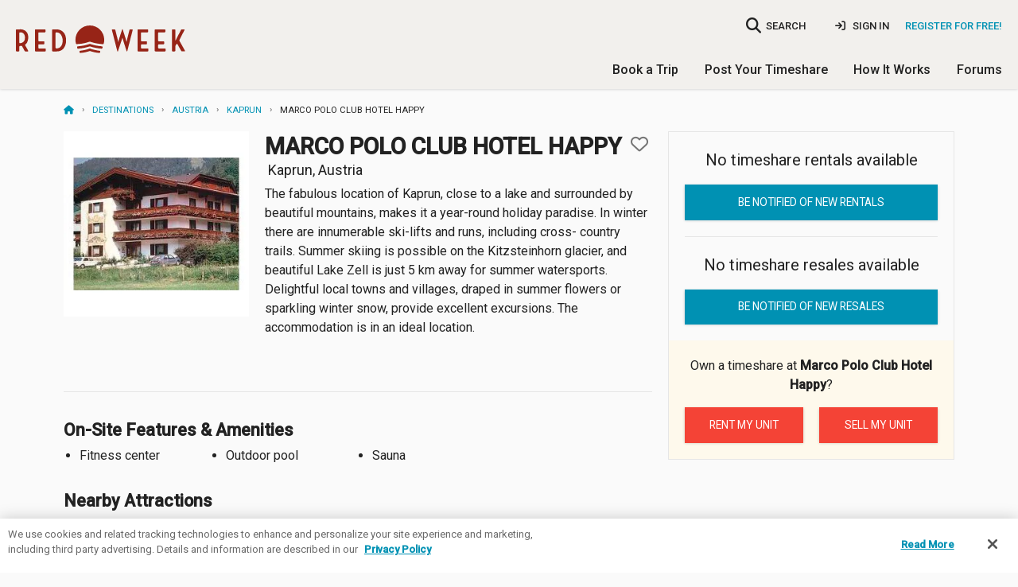

--- FILE ---
content_type: text/html; charset=utf-8
request_url: https://www.redweek.com/resort/P2296-marco-polo-club-hotel-happy
body_size: 11637
content:



<!DOCTYPE html>
<html lang="en" class="no-js" xmlns="http://www.w3.org/1999/xhtml" prefix="og: http://ogp.me/ns# fb: http://ogp.me/ns/fb#">
  <head>
    <meta charset="utf-8">



<script nonce="QPW4KhPwTgftBlWdbhECfvQ_rRc">
  window.addEventListener("error", function (e) {
    if (e.message === "Script error." && e.lineno == 0) return;

    var msg = e.message + ' at ' + e.filename + ':' + e.lineno;

    
    if (typeof utag != 'undefined') {
      utag.link({
        "event_type": "exception",
        "tealium_event": "js_error",
        "description": "JS Error: " + msg,
                     "page_url" : "https://www.redweek.com/resort/P2296-marco-polo-club-hotel-happy",
              })
    }
  });

  </script>

<title>Marco Polo Club Hotel Happy | RedWeek</title>
<meta name="viewport" content="width=device-width, initial-scale=1, shrink-to-fit=no, user-scalable=yes">
<meta name="description" content="Marco Polo Club Hotel Happy Timeshare Resort in Kaprun, Austria; User rating /5 with 0 reviews; 2 photos; 0 timeshare rentals; 0 timeshare resales;">
<link rel="shortcut icon" href="https://cdn5.redweek.com/img/favicon.ico?qHj4-4_ipYl-p19px2V1kA">
<meta name="apple-mobile-web-app-title" content="RedWeek">

          <link href="https://fonts.googleapis.com/css2?family=Handlee&family=Raleway:wght@700&family=Roboto:ital,wght@0,300;0,400;0,500;1,400&display=swap" rel="stylesheet">

     <link rel="stylesheet" type="text/css" href="https://cdn5.redweek.com/css/redweek-styles.css?QUGKTTBYueUIMQv6UJWvcA">
     <link rel="stylesheet" type="text/css" href="https://cdn6.redweek.com/ext-lib/css/fontawesome-redweek/css/all.min.css?M5d4qntFc4xyD11ygAVhew">

<link rel="stylesheet" type="text/css" href="https://cdn6.redweek.com/css/redweek-print.css?biqWLFJ0ReHDCovst7PQkw" media="print">

     <link rel="stylesheet" type="text/css" href="https://cdn6.redweek.com/css/rw-page-resort.css?_99EOupxUmxa41170X8c3w" media="screen">

<script nonce="QPW4KhPwTgftBlWdbhECfvQ_rRc">(()=>{var e=".js-invisible { visibility:hidden; position: absolute; top: -100%; } .js-hide { display:none; }",t=document.createElement("style");t.type="text/css",t.styleSheet?t.styleSheet.cssText=e:t.appendChild(document.createTextNode(e)),document.getElementsByTagName("head")[0].appendChild(t)})();var rw=[];rw.ready=rw.push;try{document.createElement("link").relList.supports("preload")||document.querySelectorAll('link[rel="preload"][as="style"]').forEach(function(e){var t=document.createElement("link");t.rel="stylesheet",t.href=e.href,document.head.appendChild(t)})}catch(e){}</script>

           <script nonce="QPW4KhPwTgftBlWdbhECfvQ_rRc">(function(w,d,s,l,i){w[l]=w[l]||[];w[l].push({'gtm.start':
      new Date().getTime(),event:'gtm.js'});var f=d.getElementsByTagName(s)[0],
      j=d.createElement(s),dl=l!='dataLayer'?'&l='+l:'';j.async=true;j.src=
      'https://www.googletagmanager.com/gtm.js?id='+i+dl;f.parentNode.insertBefore(j,f);
      })(window,document,'script','dataLayer','GTM-MQ8V3M');</script>


<script async src="https://www.googletagmanager.com/gtag/js?id=G-SLC4LR4L3Z" nonce="QPW4KhPwTgftBlWdbhECfvQ_rRc"></script>
<script nonce="QPW4KhPwTgftBlWdbhECfvQ_rRc">
    window.dataLayer = window.dataLayer || [];
  function gtag(){dataLayer.push(arguments);}
  gtag('js', new Date());
  gtag('config', 'G-SLC4LR4L3Z', {"cookie_domain":"redweek.com","currency":"USD"});

    
    window.rw = window.rw || {};
  window.rw.ga4 = function(action, data) {
    if (typeof gtag === 'function') {
      gtag('event', action, data || {});
          }
  };

  dataLayer.push({});
  </script>

<script type="application/ld+json" nonce="QPW4KhPwTgftBlWdbhECfvQ_rRc">{"@context":"https://schema.org","@type":"Hotel","address":{"addressCountry":"Austria","addressLocality":"Kaprun","streetAddress":"Kellnerfeldstrasse 676, A-5710"},"amenityFeature":[{"@type":"LocationFeatureSpecification","name":"Boating","value":true},{"@type":"LocationFeatureSpecification","name":"Casino","value":true},{"@type":"LocationFeatureSpecification","name":"Cross-country skiing","value":true},{"@type":"LocationFeatureSpecification","name":"Downhill skiing","value":true},{"@type":"LocationFeatureSpecification","name":"Fishing","value":true},{"@type":"LocationFeatureSpecification","name":"Fitness center","value":true},{"@type":"LocationFeatureSpecification","name":"Game room","value":true},{"@type":"LocationFeatureSpecification","name":"Grocery store","value":true},{"@type":"LocationFeatureSpecification","name":"Horseback riding","value":true},{"@type":"LocationFeatureSpecification","name":"Lake","value":true},{"@type":"LocationFeatureSpecification","name":"Live entertainment","value":true},{"@type":"LocationFeatureSpecification","name":"Medical facilities","value":true},{"@type":"LocationFeatureSpecification","name":"Outdoor pool","value":true},{"@type":"LocationFeatureSpecification","name":"Restaurant","value":true},{"@type":"LocationFeatureSpecification","name":"Sauna","value":true},{"@type":"LocationFeatureSpecification","name":"Shared laundry facilities","value":true},{"@type":"LocationFeatureSpecification","name":"Ski school","value":true},{"@type":"LocationFeatureSpecification","name":"Tennis","value":true},{"@type":"LocationFeatureSpecification","name":"Water skiing","value":true},{"@type":"LocationFeatureSpecification","name":"Wind surfing","value":true}],"description":"The fabulous location of Kaprun, close to a lake and surrounded by\nbeautiful mountains, makes it a year-round holiday paradise. In winter\nthere are innumerable ski-lifts and runs, including cross- country\ntrails. Summer skiing is possible on the Kitzsteinhorn glacier, and\nbeautiful Lake Zell is just 5 km away for summer watersports. Delightful\nlocal towns and villages, draped in summer flowers or sparkling winter\nsnow, provide excellent excursions. The accommodation is in an ideal\nlocation.","image":"https://cdn5.redweek.com/photos/feature-wide/3/2/5/3258.jpg?1","name":"Marco Polo Club Hotel Happy","url":"https://www.redweek.com/resort/P2296-marco-polo-club-hotel-happy"}</script>  </head>
  <body class="">
                <noscript><iframe src="https://www.googletagmanager.com/ns.html?id=GTM-MQ8V3M"
       height="0" width="0" style="display:none;visibility:hidden"></iframe></noscript>

    <script nonce="QPW4KhPwTgftBlWdbhECfvQ_rRc">
        var utag_data = {"description":"The fabulous location of Kaprun, close to a lake and surrounded by beautiful mountains, makes it a year-round holiday paradise. In winter there are innumerable ski-lifts and runs, including cross- country trails. Summer skiing is possible on the Kitzsteinhorn glacier, and beautiful Lake Zell is just 5 km away for summer watersports. Delightful local towns and villages, draped in summer flowers or sparkling winter snow, provide excellent excursions. The accommodation is in an ideal location.","geo_city":"Columbus","geo_country":"US","geo_state":"OH","is_staff":"0","lat":"12.752222","lng":"47.266219","location_city":"Kaprun","location_country":"Austria","location_id":"11981","location_state":"","marketing_region":"NE","resort":"Marco Polo Club Hotel Happy","resort_id":"P2296","resort_photo":"https://cdn6.redweek.com/photos/full/3/2/5/3258.jpg?1","staff_id":"","tealium_event":"resort_details"};
  
  (function(a,b,c,d){
    a='https://tags.tiqcdn.com/utag/redweek/main/prod/utag.js';
    b=document;c='script';d=b.createElement(c);d.src=a;d.type='text/java'+c;d.async=true;
    a=b.getElementsByTagName(c)[0];a.parentNode.insertBefore(d,a);

      })();
</script>

    <div class="hide"><input type="text" id="bfcache"></div>

         
<div class="topbar__container topbar--visible topbar__alert--visible hide-for-print">
  <noscript>
    
<div class="topbar topbar__alert js-hide" data-topbar-id="topbar-09d9aa4648887a73f5a6ddb099d4ed1f" data-topbar-expires="0" data-topbar-dismiss=true>
  Warning: This site requires Javascript to function properly. <a href="http://enable-javascript.com/" target="_blank" rel="noopener nofollow">Learn how to enable &raquo;</a>         <span class="topbar__dismiss hide">&times;</span>
  </div>
  </noscript>

  <div class="ie-only">
    
<div class="topbar topbar__alert " data-topbar-id="topbar-604e9a4e3135eae349546a0c7e4d3cce" data-topbar-expires="0">
  <a href="https://browser-update.org/update-browser.html" target="_blank" rel="noopener">Warning: Your web browser is out of date. Many of our features might not work. Please download an updated and supported browser &raquo;</a>  </div>
  </div>

  </div>


     <header class="main-header">
       
<div class="nav-user">

  <div class="columns medium-4 large-3 small-5 logo-container">
    <a class="logo " href="/">RedWeek</a>
    <!--a class="logo-banner " href="/blog/2022/02/24/redweek-20th-anniversary" title="Celebrating 20 years">20 years of timeshares</a-->
  </div>
     
         <div class="hide-for-large-up">
         <a href="#" class="search-nav-mobile"><i class="fa fa-search"></i></a>
       </div>
       
<div class="nav-area-overlay columns show-for-small"></div>

<div class="nav-area columns large-9 no-padding-right">
  <a href="#" class="close-nav-mobile show-for-medium-down"><i class="fa-solid fa-times"></i></a>

    <div class="nav-search-container">
  <a href="#" class="search-nav-mobile hide-for-medium-down" title="searchbar">
    <i class="fa fa-search no-padding-right"></i>
    <span>SEARCH</span>
  </a>
  <form action="/search">
    <input class="resort-search nav-search search-compact" placeholder="Where do you want to go?" name="q" type="search" data-small="data-small" data-autocompleteid="custom-autocomplete-larger">
  </form>
</div>
  
             <ul class="mobile-unauthenticated-nav mobile-nav-list hide-for-large-up">
         <li class="mt-4">
           <a href="/signin?target=%2Fresort%2FP2296-marco-polo-club-hotel-happy" class="menu-sign-in" rel="nofollow">
             Sign In
           </a>
         </li>
         <li class="cta">
           <a href="/join?target=%2Fresort%2FP2296-marco-polo-club-hotel-happy" rel="nofollow">Register <b>for Free!</b></a>
         </li>
         <li><hr></li>
       </ul>
  
    <div class="nav-user_details no-padding-right show-for-large-up">
             <div class="desktop-unauthenticated-nav cta hide-for-medium-down">
           <a href="/join?target=%2Fresort%2FP2296-marco-polo-club-hotel-happy" rel="nofollow">Register for Free!</a>
         </div>
         <div class="desktop-unauthenticated-nav hide-for-medium-down">
           <a href="/signin?target=%2Fresort%2FP2296-marco-polo-club-hotel-happy" class="menu-sign-in" rel="nofollow">
             <i class="fa-solid fa-sign-in"></i>
             Sign In
           </a>
         </div>
      </div>

    <div class="main-mobile-nav hide-for-large-up">
    <ul class="mobile-nav-list main-menu">
  <li class="dropdown">
    <a href="/browse/timeshares" class="toggle-timeshare-menu">Book a Trip <i class="fa fa-fw fa-caret-down show-for-small"></i></a>
    <ul class="header-dropdown timeshare-dropdown" style="display: none;">
      <li><a href="/browse/timeshares">Featured Destinations</a></li>
      <li><a href="/timeshare-rentals">Timeshare Rentals</a></li>
      <li><a href="/timeshare-resales">Timeshare Resales</a></li>
      <li><a href="/timeshare-points">Timeshare Points</a></li>
      <li><a href="/blog">Travel Guides & Tips</a></li>
      <li><a href="/timeshare-companies">Timeshare Companies</a></li>
    </ul>
  </li>
  <li class="dropdown">
    <a href="/rent-or-sell-my-timeshare" class="toggle-timeshare-menu">Post Your Timeshare <i class="fa fa-fw fa-caret-down show-for-small"></i></a>
    <ul class="header-dropdown timeshare-dropdown" style="display: none;">
      <li><a href="/rent-my-timeshare">Rent My Timeshare</a></li>
      <li><a href="/sell-my-timeshare">Sell My Timeshare</a></li>
    </ul>
  </li>
  <li class="dropdown">
    <a href="/how-redweek-works" class="toggle-timeshare-menu">How It Works <i class="fa fa-fw fa-caret-down show-for-small"></i></a>
    <ul class="header-dropdown timeshare-dropdown" style="display: none;">
      <li><a href="/how-redweek-works">Renting From Owners</a>
      <li><a href="/owners" title="Timeshare Owners">Own a Timeshare?</a></li>
      <li><a href="/resources/faq" title="Frequently Asked Questions">RedWeek FAQs</a></li>
      <li><a href="/resources">More Help & Articles</a></li>
    </ul>
  </li>
  <li><a href="/forums">Forums</a></li>
  </ul>
  </div>

</div>
  </div>

          <div class="nav-general show-for-large-up">
       <ul class="mobile-nav-list main-menu">
  <li class="dropdown">
    <a href="/browse/timeshares" class="toggle-timeshare-menu">Book a Trip <i class="fa fa-fw fa-caret-down show-for-small"></i></a>
    <ul class="header-dropdown timeshare-dropdown" style="display: none;">
      <li><a href="/browse/timeshares">Featured Destinations</a></li>
      <li><a href="/timeshare-rentals">Timeshare Rentals</a></li>
      <li><a href="/timeshare-resales">Timeshare Resales</a></li>
      <li><a href="/timeshare-points">Timeshare Points</a></li>
      <li><a href="/blog">Travel Guides & Tips</a></li>
      <li><a href="/timeshare-companies">Timeshare Companies</a></li>
    </ul>
  </li>
  <li class="dropdown">
    <a href="/rent-or-sell-my-timeshare" class="toggle-timeshare-menu">Post Your Timeshare <i class="fa fa-fw fa-caret-down show-for-small"></i></a>
    <ul class="header-dropdown timeshare-dropdown" style="display: none;">
      <li><a href="/rent-my-timeshare">Rent My Timeshare</a></li>
      <li><a href="/sell-my-timeshare">Sell My Timeshare</a></li>
    </ul>
  </li>
  <li class="dropdown">
    <a href="/how-redweek-works" class="toggle-timeshare-menu">How It Works <i class="fa fa-fw fa-caret-down show-for-small"></i></a>
    <ul class="header-dropdown timeshare-dropdown" style="display: none;">
      <li><a href="/how-redweek-works">Renting From Owners</a>
      <li><a href="/owners" title="Timeshare Owners">Own a Timeshare?</a></li>
      <li><a href="/resources/faq" title="Frequently Asked Questions">RedWeek FAQs</a></li>
      <li><a href="/resources">More Help & Articles</a></li>
    </ul>
  </li>
  <li><a href="/forums">Forums</a></li>
  </ul>
     </div>
     
          <div class="mobile-toggle hide-for-large-up">
       <a href="#" class="open-nav-mobile" title="open-navigation"><i class="fa fa-bars"></i><div class="notification hide">&nbsp;</div></a>
       
     </div>
          <div class="hide-for-large-up">
       <div class="nav-search-container">
  <a href="#" class="search-nav-mobile hide-for-medium-down" title="searchbar">
    <i class="fa fa-search no-padding-right"></i>
    <span>SEARCH</span>
  </a>
  <form action="/search">
    <input data-small="data-small" data-autocompleteid="custom-autocomplete-larger" name="q" type="search" placeholder="Where do you want to go?" class="resort-search nav-search search-compact">
  </form>
</div>
     </div>

     </header>



<section id="main-content" class="main-content  ">
  <div class="row ">
    <div class="medium-12 columns ">
      <script type="application/ld+json" nonce="QPW4KhPwTgftBlWdbhECfvQ_rRc">{"@context":"https://schema.org","@type":"BreadcrumbList","itemListElement":[{"@type":"ListItem","item":"https://www.redweek.com/","name":"Home","position":1},{"@type":"ListItem","item":"https://www.redweek.com/browse/timeshares","name":"Destinations","position":2},{"@type":"ListItem","item":"https://www.redweek.com/search/Europe/Austria-timeshares","name":"Austria","position":3},{"@type":"ListItem","item":"https://www.redweek.com/search/Europe/Austria/Kaprun-timeshares","name":"Kaprun","position":4},{"@type":"ListItem","item":"https://www.redweek.com/resort/P2296-marco-polo-club-hotel-happy","name":"Marco Polo Club Hotel Happy","position":5}],"numberOfItems":5}</script><ul class="breadcrumbs"><li><a href="/"><i class="fa fa-home" title="Home"></i></a></li><li><a href="/browse/timeshares">Destinations</a></li><li><a href="/search/Europe/Austria-timeshares">Austria</a></li><li><a href="/search/Europe/Austria/Kaprun-timeshares">Kaprun</a></li><li>Marco&nbsp;Polo&nbsp;Club&nbsp;Hotel&nbsp;Happy</li></ul>    </div>
  </div>
  <div class="row ">
             <div class="small-12 columns main-well main-well-large">


     <div class="row columns-wrapper">
       <div class="columns small-12 medium-8">

        
<div class="resort-fixed-header show-for-small-only">
  <a href="/resort/P2296-marco-polo-club-hotel-happy"><p class="header">Marco Polo Club Hotel Happy</p></a>
  <p class="location">Kaprun, Austria</p>
</div>

<div class="row">
          <div class="columns small-12 medium-4 hide-for-small-only">
          <img height="280" src="https://cdn5.redweek.com/photos/feature-square/3/2/5/3258.jpg?1" width="280">        </div>
    <div class="columns small-12 medium-8">
    <div class="resort-title">
      <h1 class="bold no-margin">
        Marco Polo Club Hotel Happy              </h1>
                 
<div id="favorite-2296" data-dropdown-content data-options="align:right" class="f-dropdown content favorite-dropdown" aria-hidden="true" tabindex="-1">
  <a href="#" class="close js-favorite-cancel">×</a>
  <form method="POST" action="/resort/2296/favorite">
    <input value="1" type="hidden" name="own">
    <p class="favorite-dropdown__feedback"><b>Added to My Resorts</b></p>
    <p class="no-margin">Do you own here?</p>
    <div class="favorite-dropdown__actions">
      <input type="submit" class="button tiny mr-2" value="Yes, I do"><a href="#" class="button tiny js-favorite-cancel">No, I don't</a>
    </div>
  </form>
</div>
<a href="/resort/2296/favorite" title="Add to favorites" class="favorite resort-card--favorite" data-resort-name="Marco Polo Club Hotel Happy" data-favorite="2296"  data-rw-dropdown="favorite-2296" aria-controls="favorite-2296" aria-expanded="false">
  <i class="fa"></i>
</a>
          </div>
            <h4><div class="rating"><a href="/resort/P2296-marco-polo-club-hotel-happy/reviews"></a></div> Kaprun, Austria</h4>
                      <div class="resort-description hide-for-small-only">
                <p>The fabulous location of Kaprun, close to a lake and surrounded by beautiful mountains, makes it a year-round holiday paradise. In winter there are innumerable ski-lifts and runs, including cross- country trails. Summer skiing is possible on the Kitzsteinhorn glacier, and beautiful Lake Zell is just 5 km away for summer watersports. Delightful local towns and villages, draped in summer flowers or sparkling winter snow, provide excellent excursions. The accommodation is in an ideal location.</p>              </div>
              </div>
</div>

         <div class="row">
           <div class="columns small-12">
             <div class="resort-gallery">
               <div class="resort-slider slick-slider" data-slick='{"initialSlide": 1}' id="firstStop">
                 
             <div class="slick-item">
          <a data-fslightbox="gallery" href="https://cdn5.redweek.com/photos/full-preview/3/2/5/3258.jpg?1" class="slick-anchor" data-type="image" data-caption="Marco Polo Club Hotel Happy" data-alt="Marco Polo Club Hotel Happy" data-class="lazy" data-rw-photo-id="3258">
                        <img data-lazy="https://cdn5.redweek.com/photos/feature-square2x/3/2/5/3258.jpg?1" alt="Marco Polo Club Hotel Happy" class="js-hide">          </a>
         </div>
             <div class="slick-item">
          <a data-fslightbox="gallery" href="https://cdn6.redweek.com/photos/full-preview/3/2/5/3259.jpg?1" class="slick-anchor" data-type="image" data-caption="Marco Polo Club Hotel Happy — Room atHotel" data-alt="Marco Polo Club Hotel Happy — Room atHotel" data-class="lazy" data-rw-photo-id="3259">
                        <img data-lazy="https://cdn6.redweek.com/photos/feature-square2x/3/2/5/3259.jpg?1" alt="Marco Polo Club Hotel Happy &mdash; Room atHotel" class="js-hide">          </a>
         </div>
                   </div>
               <i class="fa fa-spinner fa-spin"></i>
             </div>
           </div>
         </div>

         
         <div class="row show-for-small-only">
           <div class="columns small-12">
             <div>
               <div class="price price-rental price-muted">
         
<a data-nextt-reveal-id="alert-modal" data-nextt-reveal-ajax="/resort/P2296-marco-polo-club-hotel-happy/posting-alert" href="/resort/P2296-marco-polo-club-hotel-happy/posting-alert" data-nextt-drawer-template=".ajax-global-drawer-template" data-nextt-reveal-tealium="true" class="price-hotspot nocache"></a>

       <p class="price-kind">Timeshare rentals</p>
       <p class="price-value">None available</p>
       <p class="price-moreinfo">Be notified of new rentals <i class="fa fa-angle-right"></i></p>
  </div>

<div class="price price-resale price-muted">
         
<a data-nextt-reveal-id="alert-modal" data-nextt-reveal-ajax="/resort/P2296-marco-polo-club-hotel-happy/posting-alert" href="/resort/P2296-marco-polo-club-hotel-happy/posting-alert" data-nextt-drawer-template=".ajax-global-drawer-template" data-nextt-reveal-tealium="true" class="price-hotspot nocache"></a>

       <p class="price-kind">Timeshare resales</p>
       <p class="price-value">None available</p>
       <p class="price-moreinfo">Be notified of new resales <i class="fa fa-angle-right"></i></p>
  </div>               
<div class="start-posting">
  <h6 class="start-posting-title">Timeshare Owner?</h6>
  <p>Post your timeshare <b>at Marco Polo Club Hotel Happy</b> for rent or sale in <strong>less than five minutes!</strong></p>
  <ul class="button-group">
    <li><a class="button tiny" href="/rent-my-timeshare/P2296-marco-polo-club-hotel-happy">Rent my unit</a></li>
    <li><a class="button tiny" href="/sell-my-timeshare/P2296-marco-polo-club-hotel-happy">Sell my unit</a></li>
  </ul>
</div>
             </div>
           </div>
                    </div>

         <div class="row show-for-small-only mt-3">
           <div class="columns small-12">
             <div class="resort-description">
               <p>The fabulous location of Kaprun, close to a lake and surrounded by beautiful mountains, makes it a year-round holiday paradise. In winter there are innumerable ski-lifts and runs, including cross- country trails. Summer skiing is possible on the Kitzsteinhorn glacier, and beautiful Lake Zell is just 5 km away for summer watersports. Delightful local towns and villages, draped in summer flowers or sparkling winter snow, provide excellent excursions. The accommodation is in an ideal location.</p>             </div>
           </div>
         </div>

         
          
         <div class="hide-for-small">
           
<hr class="hide-for-small">
     <div class="row">
       <div class="column small-12">
         <h2 class="bold">On-Site Features &amp; Amenities</h2>
         <ul class="styled css-columns-4">
                           <li>Fitness center</li>
                           <li>Outdoor pool</li>
                           <li>Sauna</li>
                    </ul>
       </div>
     </div>

     <div class="row row-gutter">
       <div class="column small-12">
         <h2 class="bold">Nearby Attractions</h2>
         <ul class="styled css-columns-4">
                           <li>
                  Boating                                  </li>
                           <li>
                  Casino                                  </li>
                           <li>
                  Cross-country skiing                                  </li>
                           <li>
                  Downhill skiing                                  </li>
                           <li>
                  Fishing                                  </li>
                           <li>
                  Game room                                  </li>
                           <li>
                  Grocery store                                  </li>
                           <li>
                  Horseback riding                                  </li>
                           <li>
                  Lake                                  </li>
                           <li>
                  Live entertainment                                  </li>
                           <li>
                  Medical facilities                                  </li>
                           <li>
                  Restaurant                                  </li>
                           <li>
                  Shared laundry facilities                                  </li>
                           <li>
                  Ski school                                  </li>
                           <li>
                  Tennis                                  </li>
                           <li>
                  Water skiing                                  </li>
                           <li>
                  Wind surfing                                  </li>
                    </ul>
       </div>
     </div>

     <div class="row row-gutter">
       <div class="column small-12">
         <h2 class="bold">Policies</h2>
         <ul class="styled css-columns-2">
                     <li>Pets allowed</li>
                     <li>No Smoking</li>
                  </ul>
       </div>
     </div>
         </div>

         
<hr class="hide-for-small-only">
<div class="help-update text-center hide-for-small-only">
  Recently stayed at <b>Marco Polo Club Hotel Happy</b>? <a href="/contact-us?subject=Resort%20page%20suggestion%20-%20Marco%20Polo%20Club%20Hotel%20Happy%20%28P2296%29">Share any resort updates</a> we should know about.
</div>

         <div class="hide-for-small">
           <hr>
           <div class="row">
             <div class="column small-12">
               <div id="reviews" class="flex-align nowrap">
                 <h2 class="bold">
                   <a href="/resort/P2296-marco-polo-club-hotel-happy/reviews" class="anchor-unstyled">Resort Reviews</a>
                 </h2>
                                </div>
               
<div class="user-reviews-container tab-container ">
         <div class="resort-no-results">
         <p>No reviews available yet for <strong>Marco Polo Club Hotel Happy</strong></p>
         <a class="button small nocache ajax-drawer" data-nextt-drawer-template=".ajax-global-drawer-template" data-nextt-drawer-back="Back" data-nextt-reveal-id=review-modal data-nextt-reveal-reload="true" data-nextt-reveal-reload-hash="reviews" data-nextt-reveal-ajax="/resort/P2296-marco-polo-club-hotel-happy/review?target=%2Fresort%2FP2296-marco-polo-club-hotel-happy" href="/resort/P2296-marco-polo-club-hotel-happy/review?target=%2Fresort%2FP2296-marco-polo-club-hotel-happy">
                           Become a Member and add a review
                    </a>
       </div>
  </div>

             </div>
           </div>
         </div>

         <div class="hide-for-small">
           <hr>
           <h2 class="bold mb-2"><a href="/resort/P2296-marco-polo-club-hotel-happy/qa" class="anchor-unstyled">Questions &amp; Answers</a></h2>
           
<div class="qa__preview">
  </div>

     <div class="panel qa__add-question ">
  <p>Question about Marco Polo Club Hotel Happy? Ask the community!</p>
  <form class="js-question qa__question-form text-right" action="/resort/P2296-marco-polo-club-hotel-happy/qa" method="post">
    <input value="/resort/P2296-marco-polo-club-hotel-happy" type="hidden" name="target">
    <textarea placeholder="Enter your question here" name="message" cols="30" rows="1" data-rw-collapse="5" required></textarea>
    <input class="button" value="Submit your question" type="submit">
  </form>
  <div class="text-right">
    <a href="/resort/P2296-marco-polo-club-hotel-happy/qa/new" class="button js-ask-button">Ask a question</a>
  </div>
</div>
           <p>See more discussions in the <a href="/forums/threads?resort_id=2296">Marco Polo Club Hotel Happy forum &rarr;</a></p>
         </div>

                       <div class="hide-for-small">
                <hr>
                <div class="row">
                  <div class="column small-12">
                    <h2 class="bold" id="map">Map & Address</h2>
                    
     <address class="resort-address">
       Kellnerfeldstrasse 676, A-5710<br>
       <span class="locality">Kaprun</span>, <span class="region">Austria</span>            </address>

     
     <div class="static-map">
       <a href="/resort/P2296-marco-polo-club-hotel-happy/map">
         <img data-src="https://api.mapbox.com/styles/v1/fstani/cjp2yath92eio2ro4tqe8s2o6/static/url-https%3A%2F%2Fcdn6.redweek.com%2Fimg%2Ficons%2Ficon.pin_resort-white.png%3Fr5FrA8mID5ByhN-_ym2qmQ(12.752222,47.266219)/12.752222,47.266219,7,0,0/900x350?access_token=pk.eyJ1IjoicmVkd2VlayIsImEiOiJjandsNWJ4Z2IzaDdzM3prZGEyYThvdjFjIn0.5o8vNMAagfVpmDDoIKKsqQ" data-srcset="https://api.mapbox.com/styles/v1/fstani/cjp2yath92eio2ro4tqe8s2o6/static/url-https%3A%2F%2Fcdn6.redweek.com%2Fimg%2Ficons%2Ficon.pin_resort-white.png%3Fr5FrA8mID5ByhN-_ym2qmQ(12.752222,47.266219)/12.752222,47.266219,7,0,0/900x350?access_token=pk.eyJ1IjoicmVkd2VlayIsImEiOiJjandsNWJ4Z2IzaDdzM3prZGEyYThvdjFjIn0.5o8vNMAagfVpmDDoIKKsqQ 1x, https://api.mapbox.com/styles/v1/fstani/cjp2yath92eio2ro4tqe8s2o6/static/url-https%3A%2F%2Fcdn6.redweek.com%2Fimg%2Ficons%2Ficon.pin_resort-white-large.png%3FBOrAU3ka3XXKDrhNnpSglQ(12.752222,47.266219)/12.752222,47.266219,7,0,0/900x350@2x?access_token=pk.eyJ1IjoicmVkd2VlayIsImEiOiJjandsNWJ4Z2IzaDdzM3prZGEyYThvdjFjIn0.5o8vNMAagfVpmDDoIKKsqQ 2x" src="https://cdn6.redweek.com/img/1x1.gif?exIDhNwNluylLO2QS6efUA" class="lazy">       </a>
     </div>
               <small class="map-disclaimer">Accuracy not guaranteed. Contact the resort to confirm the address before making plans.</small>
                       </div>
                </div>
              </div>
         
       </div>

       <div class="columns small-12 medium-4 sticky-cta hide-for-small-only">
         <div class="resort-sidebar-container">
           
<div class="main-ctas-container">

  <div class="sidebar-title hide-for-small-only">
    <p class="h2 no-margin bold">
      Marco Polo Club Hotel Happy    </p>
    <hr>
  </div>
  
  <div class="price-muted main-ctas">
             <p class="price-kind">No timeshare rentals available</p>
         
<a data-nextt-reveal-id="alert-modal" data-nextt-reveal-ajax="/resort/P2296-marco-polo-club-hotel-happy/posting-alert?type=rental" href="/resort/P2296-marco-polo-club-hotel-happy/posting-alert?type=rental" data-nextt-drawer-template=".ajax-global-drawer-template" data-nextt-reveal-tealium="true" class="button expand nocache">Be notified of new rentals</a>

          </div>

  <hr>

  <div class="price-muted main-ctas">
             <p class="price-kind">No timeshare resales available</p>
         
<a data-nextt-reveal-id="alert-modal" data-nextt-reveal-ajax="/resort/P2296-marco-polo-club-hotel-happy/posting-alert?type=resale" href="/resort/P2296-marco-polo-club-hotel-happy/posting-alert?type=resale" data-nextt-drawer-template=".ajax-global-drawer-template" data-nextt-reveal-tealium="true" class="button expand nocache">Be notified of new resales</a>

      </div>

</div>

<div class="owner-cta">
  <p>Own a timeshare at <strong>Marco Polo Club Hotel Happy</strong>?</p>
  <div class="row">
    <div class="column small-6">
      <a href="/rent-my-timeshare/posting/P2296-marco-polo-club-hotel-happy" class="button secondary expand no-margin">Rent my unit</a>
    </div>
    <div class="column small-6">
      <a href="/sell-my-timeshare/P2296-marco-polo-club-hotel-happy" class="button secondary expand no-margin">Sell my unit</a>
    </div>
  </div>
</div>
         </div>
       </div>
     </div>

     <div class="row row-gutter-double hide-for-small">
       <div class="column small-12">
                  <section class="posting-tabs">
                      
<header class="posting-tab__header--rental">
  <h2 class="bold" id="rentals"><a href="/resort/P2296-marco-polo-club-hotel-happy/timeshare-rentals" class="anchor-unstyled">Timeshare Rentals</a></h2>
  <p>Timeshares for rent at Marco Polo Club Hotel Happy</p>
</header>


     <div class="resort-no-results no-results--str_cta">
       <p>There are currently no rentals available for <strong>Marco Polo Club Hotel Happy</strong>. Sign up to be notified of new postings.</p>
       <div class="button-group">
         
<a data-nextt-reveal-id="alert-modal" data-nextt-reveal-ajax="/resort/P2296-marco-polo-club-hotel-happy/posting-alert?type=rental" href="/resort/P2296-marco-polo-club-hotel-happy/posting-alert?type=rental" data-nextt-drawer-template=".ajax-global-drawer-template" data-nextt-reveal-tealium="true" class="button small nocache">sign up to be notified</a>

         <p>or</p>
         <a href="/rent-or-sell-my-timeshare/P2296-marco-polo-club-hotel-happy" class="button small secondary">Add a posting</a>
       </div>
     </div>


<header class="posting-tab__header--resale row-gutter-double">
  <h2 class="bold" id="resales"><a href="/resort/P2296-marco-polo-club-hotel-happy/timeshare-resales" class="anchor-unstyled">Timeshare Resales</a></h2>
  <p>Timeshares for sale at Marco Polo Club Hotel Happy</p>
</header>


     <div class="resort-no-results no-results--str_cta">
       <p>There are currently no resales available for <strong>Marco Polo Club Hotel Happy</strong>. Sign up to be notified of new postings.</p>
       <div class="button-group">
         
<a data-nextt-reveal-id="alert-modal" data-nextt-reveal-ajax="/resort/P2296-marco-polo-club-hotel-happy/posting-alert?type=resale" href="/resort/P2296-marco-polo-club-hotel-happy/posting-alert?type=resale" data-nextt-drawer-template=".ajax-global-drawer-template" data-nextt-reveal-tealium="true" class="button small nocache">sign up to be notified</a>

         <p>or</p>
         <a href="/rent-or-sell-my-timeshare/P2296-marco-polo-club-hotel-happy" class="button small secondary">Add a posting</a>
       </div>
     </div>


<hr class="hide-for-small">

         </section>
       </div>
     </div>

     
     <div class="row">
       <div class="columns small-12">
         <ul class="show-for-small mobile-nav">
           <li><a class="mobile-nav-item" href="/resort/P2296-marco-polo-club-hotel-happy/timeshare-rentals" data-rw-append-filter>View All Rentals <span>(0)</span></a></li>
           <li><a class="mobile-nav-item" href="/resort/P2296-marco-polo-club-hotel-happy/timeshare-resales" data-rw-append-filter>View All Resales <span>(0)</span></a></li>
                           <li><a class="mobile-nav-item" href="/resort/P2296-marco-polo-club-hotel-happy/features">See Resort Amenities &amp; Policies</a></li>
                      <li><a class="mobile-nav-item" href="/resort/P2296-marco-polo-club-hotel-happy/qa">Read Q&As </a></li>
           <li><a class="mobile-nav-item" href="/resort/P2296-marco-polo-club-hotel-happy/reviews">Read Resort Reviews (0)</a></li>
           <li><a class="mobile-nav-item" href="/resort/P2296-marco-polo-club-hotel-happy/map">View Resort Address &amp; Map</a></li>
           <li><a class="mobile-nav-item" href="/forums/threads?resort_id=2296">Discuss This Resort</a></li>
         </ul>
       </div>
     </div>

     <div class="row">
            </div>


<div id="rw-registration-modal" class="registration-modal reveal-modal" data-reveal aria-labelledby="redweek-login" aria-hidden="true" data-options="close_on_background_click:false" role="dialog">
  <a class="close-reveal-modal modal-navigation right"><i class="fa-solid fa-xmark"></i></a>

  

<!-- Prevent Safari autofill from submit -->
<div style="position:absolute;height:0px; overflow:hidden; ">
  Username <input type="text" name="fake_safari_username">
  Password <input name="fake_safari_password" type="password">
</div>

<form class="signin-form" method="post" action="/join/guest">
  <a id="navigate-back" class="form-navigation left" style="display: none;"><i class="fa-solid fa-arrow-left"></i></a>

  <span id="redweek-login" class="h2 bold default">Welcome!</span>
  <span class="h2 bold register-form" style="display:none;">Sign Up</span>
  <span class="h2 bold login-form" style="display:none;">Welcome Back!</span>

  <p class="default">Please sign in or register to continue.</p>
  <p class="register-form" style="display:none;">
    <b>Looks like you don't have an account.</b><br>
    Get ready to access resorts at prices 30-50% off!
  </p>

  <input value="https://www.redweek.com/resort/P2296-marco-polo-club-hotel-happy" name="target" type="hidden">
  <input value="1" type="hidden" name="skip_survey">
  <div>
    <div class="form-field default">
      <label for="login">Email or Username</label>
      <input autocomplete="username" data-rw-username-or-email="data-rw-username-or-email" name="login" type="text" required="required" id="login" autofocus="autofocus">
      <p>
        <small class="error">Invalid entry</small>
      </p>
    </div>
    
    
<div class="form-field register-form" style="display:none">
  <label>
    Full Name
    <input autocomplete="name" required="required" name="full_name" type="text">
  </label>
</div>

<div class="form-field register-form" style="display:none">
  <label>
    Email
    <input name="email" type="email" required="required" autocomplete="email">
  </label>
  <p>We'll send a temporary password to this email.</p>
</div>
    <div class="form-field form-submit default">
      <a type="submit" id="default-continue" name="default-continue" class="button expand" tabindex="0">Continue</a>
    </div>

    
<div class="form-field login-form" style="display:none">
  <label>
    Username or Email
    <input autocapitalize="off" autocorrect="off" tabindex="1" name="id" type="text" required="required">
  </label>
</div>

<div class="form-field login-form" style="display:none">
  <label>
    Password
    <input required="required" name="password" type="password" tabindex="2" autocomplete="current-password">
  </label>
</div>

<div class="inline-fields login-form" style="display:none">
  <label>
    <input value="1" checked="checked" name="auto_login" type="checkbox">
    Keep me signed in
  </label>
  <a class="right forgot forgot-modal-anchor nocache" href="/forgot" data-nextt-reveal-id="forgot-modal">
    <b>Forgot your Password?</b>
  </a>
</div>

<div class="form-field form-submit row-gutter login-form" style="display:none">
  <input type="submit" name="login-continue" tabindex="0" class="button no-margin expand" value="Sign in">
</div>


    <p class="text-center default">or</p>
    <li class="button-group social">
  <a href="/sso/facebook/" class="button social-signin facebook" id="login-facebook">
    <i class="fa fa-brands fa-facebook"></i>Continue with Facebook
  </a>
  <a href="/sso/google/" class="button social-signin google" id="login-google">
    <svg version="1.1" xmlns="http://www.w3.org/2000/svg" viewBox="0 0 48 48" xmlns:xlink="http://www.w3.org/1999/xlink" style="display: block;">
      <path fill="#EA4335" d="M24 9.5c3.54 0 6.71 1.22 9.21 3.6l6.85-6.85C35.9 2.38 30.47 0 24 0 14.62 0 6.51 5.38 2.56 13.22l7.98 6.19C12.43 13.72 17.74 9.5 24 9.5z"></path>
      <path fill="#4285F4" d="M46.98 24.55c0-1.57-.15-3.09-.38-4.55H24v9.02h12.94c-.58 2.96-2.26 5.48-4.78 7.18l7.73 6c4.51-4.18 7.09-10.36 7.09-17.65z"></path>
      <path fill="#FBBC05" d="M10.53 28.59c-.48-1.45-.76-2.99-.76-4.59s.27-3.14.76-4.59l-7.98-6.19C.92 16.46 0 20.12 0 24c0 3.88.92 7.54 2.56 10.78l7.97-6.19z"></path>
      <path fill="#34A853" d="M24 48c6.48 0 11.93-2.13 15.89-5.81l-7.73-6c-2.15 1.45-4.92 2.3-8.16 2.3-6.26 0-11.57-4.22-13.47-9.91l-7.98 6.19C6.51 42.62 14.62 48 24 48z"></path>
      <path fill="none" d="M0 0h48v48H0z"></path>
    </svg>
    Continue with Google
  </a>
</li>
    
    <br>
    <p class="terms">
  By continuing, you agree to our <a href="/tos" target="_blank" tabindex="-1">Terms of Service</a> 
  and <a href="/privacy" target="_blank" tabindex="-1">Privacy Policy</a>.
</p>

    <div class="form-field register-form" style="display: none;">
      <input type="submit" name="register-continue" id="register-continue" value="Agree &amp; Continue" class="button expand">
    </div>
  </div>
</form>

<script nonce="QPW4KhPwTgftBlWdbhECfvQ_rRc">
  rw.ready(function() {
    validationHelper.init();

    let toggleBack = (e) => {
      e === 'show' ? $('#navigate-back').show() : $('#navigate-back').hide() ;
    }

    $('[name=login]').on("change focusout", function (e) {
      var target = e.target;
      $(':input[name=id]').val(e.target.value);

      // window.setTimeout(function () {
      //   validationHelper.validateField(target);
      // }, 100);
    });

    $('[name=default-continue]').on('click', function(e){
      e.preventDefault();
      
      let usernameOrEmail = $(':input[name="login"]');
      validationHelper.validateField(usernameOrEmail);
      if (usernameOrEmail.hasClass('rw-user-error')) return;

      let ajax_url = '/xhr/users/can-login';
      var login    = usernameOrEmail.val();
        login      = login.replace(/\s+/g, '');
        login      = login.toLowerCase();

      $.ajax({
        method  : 'POST',
        url     : ajax_url,
        data    : {
          "user_login" : login
        },
        suppressGlobalError: true,
        success : function(data, status, xhr) {
          $('.default, .social').hide('fast');
          toggleBack('show');
          
          // If can_login, show login; else, show sign up
          if (data["data"]["can_login"] == 1) {
            $('.register-form').hide();
            $('.terms').hide();
            $(':input[name=id]').val(login);
            $('.forgot-modal-anchor').attr('data-nextt-reveal-ajax', `/forgot?modal=1&email=${rw.isValidEmail(login) ? login : ''}`);
            $('.login-form').show('fast');
            $(':input[name=password]').focus();
          } else {
            $('.login-form').hide();
            if (rw.isValidEmail(login)) $(':input[name=email]').val(login);
            $('.register-form').show('fast');
            $(':input[name=full_name]').focus();
          }
        },
        error   : function(xhr, status, error) {
          if (xhr.status == 404) {
            $('.default, .social').hide('fast');
            $('.login-form').hide();
            $('.terms').hide();
            $(':input[name=email]').val(login);
            $('.register-form').show('fast');
            toggleBack('show');
          }
        }
      });
    });

    $(':input[name=register-continue]').on('click', function(e){
      e.preventDefault();
      var modal_form = $(this).closest('form');

      var register_url = '/join/guest';
      modal_form.attr("action", register_url);

      modal_form.submit();
    });

    $(':input[name=login-continue]').on('click', function(e){
      e.preventDefault();
      var modal_form = $(this).closest('form');

      var login_url = '/signin';
      modal_form.attr("action", login_url);

      modal_form.submit();
    });

    $(document).on('keypress',function(e) {
        if(e.which == 13 && e.target.type != 'submit') {
          e.preventDefault();
          $(e.target).trigger('change');
          window.setTimeout(function () {
            validationHelper.validateField(e.target);
            $('.form-field .button[type=submit]:visible').trigger('click');
          }, 100);
        } else {
          if (e.target.type == 'submit') $(e.target).trigger('click');
        }
    });

    $('#navigate-back').on('click', function(e) {
      $('.register-form, .login-form').hide();
      $('.default, .social, .terms').show('fast');
      toggleBack('hide');
    })
  });
</script>
</div>
</div>
      </div>
</section>

     <footer class="main-footer">
       
<div class="row brand">
  <div class="small-12 medium-6 columns logo">
    <img src="https://cdn5.redweek.com/img/logos/redweek.svg?F8Ob5-fmeIn-tOQATKOXkA" alt="RedWeek" width="200" height="33" loading="lazy" fetchpriority="low">  </div>
  <div class="small-12 medium-6 columns social">
    <a href="https://www.facebook.com/RedWeek" title="RedWeek on Facebook" target="_blank" class="facebook" rel="noopener"><i class="fa-brands fa-facebook"></i></a>
    <a href="https://www.instagram.com/redweek/" title="RedWeek on Instagram" target="_blank" class="instagram" rel="noopener"><i class="fa-brands fa-instagram"></i></a>
    <a href="https://www.twitter.com/redweek" title="RedWeek on Twitter" target="_blank" class="twitter" rel="noopener"><i class="fa-brands fa-twitter"></i></a>
    <a href="https://www.pinterest.com/redweek/" title="RedWeek Pinterest" target="_blank" class="pinterest" rel="noopener"><i class="fa-brands fa-pinterest"></i></a>
  </div>
</div>

<div class="row links">
  <div class="small-6 medium-3 columns">
    <p class="bold">About</p>
    <ul>
      <li><a href="/about" title="About RedWeek">About Us</a></li>
      <li><a href="/redweek-reviews" title="See what travelers and owners say about us">Testimonials & Reviews</a></li>
      <li><a href="/contact-us" title="Contact us">Contact Us</a></li>
      <li><a href="/about/jobs" title="Jobs at RedWeek">Jobs</a></li>
      <li><a href="/press-releases" title="Press">Press</a></li>
    </ul>
  </div>

  <div class="small-6 medium-3 columns">
    <p class="bold">Resources</p>
    <ul>
      <li><a href="https://www.redweek.com/blog" title="Travel Guides and Tips">Travel Guides & Tips</a></li>
      <li><a href="/resources">Help Resources & Articles</a></li>
      <li><a href="/owners" title="Timeshare Owners">Owner Resources</a></li>
      <li><a href="/resources/faq" title="Frequently Asked Questions">FAQs</a></li>
      <!--<li><a href="/resources/ask-redweek" title="Timeshare questions answered by timeshare experts">Ask RedWeek</a></li>-->
    </ul>
  </div>

  <hr class="show-for-small-only">

  <div class="small-6 medium-3 columns">
    <p class="bold">Timeshare Rentals</p>
    <ul>
      <li><a href="/timeshare-rentals" title="Find a timeshare to rent">Find a Timeshare to Rent</a></li>
      <li><a href="/rent-my-timeshare" title="Rent my timeshare">Rent My Timeshare</a></li>
    </ul>
    <br>
    <p class="bold">Timeshares for Sale</p>
    <ul>
      <li><a href="/timeshare-resales" title="Find a timeshare to buy">Find Timeshares for Sale</a></li>
      <li><a href="/timeshare-points" title="Buy timeshare points or credits">Buy Timeshare Points</a></li>
      <li><a href="/sell-my-timeshare" title="Sell my timeshare">Sell My Timeshare</a></li>         
    </ul>
  </div>

  <div class="small-6 medium-3 columns">
    <p class="bold">Explore</p>
    <ul>
                 <li>
             <a href="/timeshare-attractions/all-inclusive" title="View timeshare resorts near All-Inclusive">All-Inclusive</a>
           </li>
                 <li>
             <a href="/timeshare-attractions/beach" title="View timeshare resorts near Beaches">Beaches</a>
           </li>
                 <li>
             <a href="/timeshare-attractions/golf" title="View timeshare resorts near Golf">Golf</a>
           </li>
                 <li>
             <a href="/timeshare-attractions/kid-friendly" title="View timeshare resorts near Kid Friendly">Kid Friendly</a>
           </li>
                 <li>
             <a href="/timeshare-attractions/pets-allowed" title="View timeshare resorts near Pet Friendly">Pet Friendly</a>
           </li>
                 <li>
             <a href="/timeshare-attractions/theme-park" title="View timeshare resorts near Theme Parks">Theme Parks</a>
           </li>
          </ul>
  </div>
</div>

<div class="row copyright">
  <div class="small-12 medium-7 columns about">
    &copy; 2026 RedWeek.com. &middot; 
    <a href="/tos" title="Terms Of Service">Terms of Service</a> &middot; 
    <a href="/privacy" title="Privacy Policy">Privacy Policy</a> &middot;
    <a href="javascript:OneTrust.ToggleInfoDisplay()" title="Renew or change your cookie consent">Cookie Settings</a>
  </div>
  <div class="small-12 medium-5 columns disclaimer">
    All prices in U.S. dollars unless otherwise stated.
  </div>
  <div class="small-12 medium-8 medium-pull-4 columns registered">
    RedWeek, Inc. is a Registered Seller of Travel in the following states:<br>
Washington: UBI 602 175 330 001 0001; Hawaii: TAR-7466 (Hawaiian travel agency trust account named Client Trust Account #87-279298); Florida ST43935; and California #CST 2151730-50.
  </div>
</div>

<div class="mobile-drawer ajax-global-drawer-template hide">
  <div class="mobile-drawer_header">
    <a class="mobile-drawer_header-back show-for-small" data-unsp-sanitized="clean"></a>
    <div class="mobile-drawer_header-title">
      Back    </div>
  </div>
  <div class="mobile-drawer_content">
      </div>
</div>            </footer>


        
<!-- Default Modal -->
<div id="default-modal" class="reveal-modal" data-reveal>
  <div class="modal-content"></div>
  <div class="reveal-loading">Loading...</div>
  <a class="close-reveal-modal">&#215;</a>
</div>
    <script src="https://code.jquery.com/jquery-3.6.3.min.js" nonce="8bOzfkVwkhXkbOJDElPTjUFD5JY" crossorigin="anonymous" integrity="sha384-Ft/vb48LwsAEtgltj7o+6vtS2esTU9PCpDqcXs4OCVQFZu5BqprHtUCZ4kjK+bpE" defer></script>

<script src="https://code.jquery.com/jquery-migrate-3.4.1.min.js" nonce="8bOzfkVwkhXkbOJDElPTjUFD5JY" crossorigin="anonymous" integrity="sha384-ez4i72z0XhJqm0ZRoQkpPN0bDV8Kw8PK3n8kjEZsWhRDrfICLd0AGghHJB+vytx0" defer></script>

<script nonce="QPW4KhPwTgftBlWdbhECfvQ_rRc">rw.ready(function() { jQuery.migrateMute = true })</script>

<script src="https://cdn6.redweek.com/js/redweek.min.js?GAwfHb5yneweLlFQ2rMG-Q" nonce="QPW4KhPwTgftBlWdbhECfvQ_rRc" crossorigin="anonymous" defer></script>

     <script src="https://cdn5.redweek.com/js/page-resort.min.js?I7uWCctqlSlmw3dYS5NMFw" nonce="QPW4KhPwTgftBlWdbhECfvQ_rRc" crossorigin="anonymous" defer></script>

    
        
              </body>
</html>
